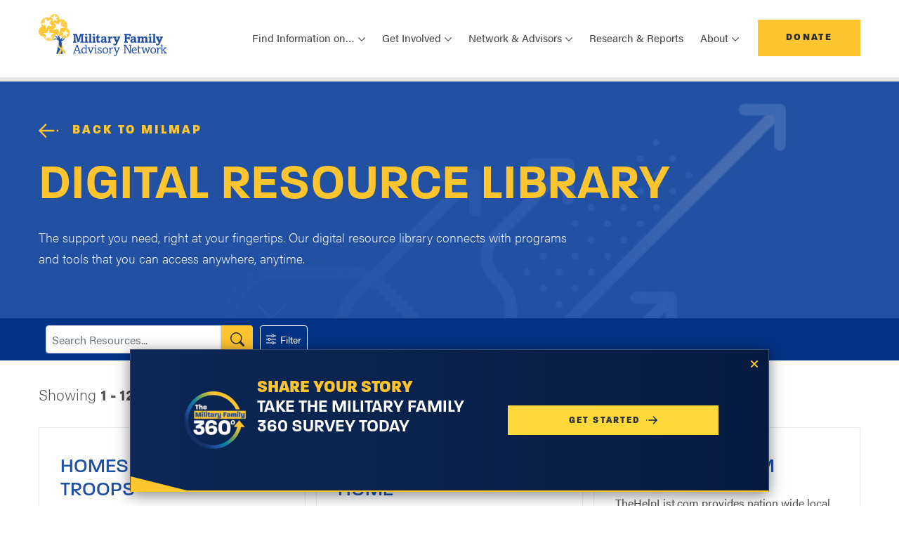

--- FILE ---
content_type: text/html; charset=UTF-8
request_url: https://www.mfan.org/digital-resources/?digitalresource_category%5B%5D=housing
body_size: 12775
content:
<!DOCTYPE html>
<html lang="en-US">
<head>
	<meta charset="UTF-8">
	<meta name="viewport" content="width=device-width, initial-scale=1, shrink-to-fit=no">
	<link rel="profile" href="http://gmpg.org/xfn/11">
	<link rel="stylesheet" href="https://use.typekit.net/reb1vnh.css">
	<link rel="icon" type="image/png" href="https://www.mfan.org/wp-content/themes/mfan/assets/images/favicon.png">
	<meta name='robots' content='index, follow, max-image-preview:large, max-snippet:-1, max-video-preview:-1' />
	<style>img:is([sizes="auto" i], [sizes^="auto," i]) { contain-intrinsic-size: 3000px 1500px }</style>
	
	<!-- This site is optimized with the Yoast SEO plugin v26.7 - https://yoast.com/wordpress/plugins/seo/ -->
	<title>Digital Resources - Military Family Advisory Network</title>
	<meta name="description" content="MilMap Digital Resources can help you find support for your military move, resources for kids, employment support, health and wellness information, crisis resources and much more." />
	<link rel="canonical" href="https://www.mfan.org/digital-resources/" />
	<meta property="og:locale" content="en_US" />
	<meta property="og:type" content="article" />
	<meta property="og:title" content="Digital Resources - Military Family Advisory Network" />
	<meta property="og:description" content="MilMap Digital Resources can help you find support for your military move, resources for kids, employment support, health and wellness information, crisis resources and much more." />
	<meta property="og:url" content="https://www.mfan.org/digital-resources/" />
	<meta property="og:site_name" content="Military Family Advisory Network" />
	<meta property="article:publisher" content="https://www.facebook.com/MilitaryFANet/" />
	<meta property="article:modified_time" content="2022-01-11T17:05:28+00:00" />
	<meta property="og:image" content="https://www.mfan.org/wp-content/uploads/2021/10/mfan-og.jpg" />
	<meta property="og:image:width" content="1200" />
	<meta property="og:image:height" content="630" />
	<meta property="og:image:type" content="image/jpeg" />
	<meta name="twitter:card" content="summary_large_image" />
	<meta name="twitter:site" content="@Mil_FANet" />
	<script type="application/ld+json" class="yoast-schema-graph">{"@context":"https://schema.org","@graph":[{"@type":"WebPage","@id":"https://www.mfan.org/digital-resources/","url":"https://www.mfan.org/digital-resources/","name":"Digital Resources - Military Family Advisory Network","isPartOf":{"@id":"https://www.mfan.org/#website"},"datePublished":"2021-08-12T11:33:46+00:00","dateModified":"2022-01-11T17:05:28+00:00","description":"MilMap Digital Resources can help you find support for your military move, resources for kids, employment support, health and wellness information, crisis resources and much more.","breadcrumb":{"@id":"https://www.mfan.org/digital-resources/#breadcrumb"},"inLanguage":"en-US","potentialAction":[{"@type":"ReadAction","target":["https://www.mfan.org/digital-resources/"]}]},{"@type":"BreadcrumbList","@id":"https://www.mfan.org/digital-resources/#breadcrumb","itemListElement":[{"@type":"ListItem","position":1,"name":"Home","item":"https://www.mfan.org/"},{"@type":"ListItem","position":2,"name":"Digital Resources"}]},{"@type":"WebSite","@id":"https://www.mfan.org/#website","url":"https://www.mfan.org/","name":"Military Family Advisory Network","description":"","publisher":{"@id":"https://www.mfan.org/#organization"},"inLanguage":"en-US"},{"@type":"Organization","@id":"https://www.mfan.org/#organization","name":"Military Family Advisory Network","url":"https://www.mfan.org/","logo":{"@type":"ImageObject","inLanguage":"en-US","@id":"https://www.mfan.org/#/schema/logo/image/","url":"https://www.mfan.org/wp-content/uploads/2021/10/mfan-og.jpg","contentUrl":"https://www.mfan.org/wp-content/uploads/2021/10/mfan-og.jpg","width":1200,"height":630,"caption":"Military Family Advisory Network"},"image":{"@id":"https://www.mfan.org/#/schema/logo/image/"},"sameAs":["https://www.facebook.com/MilitaryFANet/","https://x.com/Mil_FANet","https://www.instagram.com/mil_fanet/","https://www.linkedin.com/company/military-family-advisory-network/","https://www.pinterest.com/pin/382946774558934095/","https://www.youtube.com/channel/UCWtDOPQ0dpBKB-cxnNzHEXA"]}]}</script>
	<!-- / Yoast SEO plugin. -->


<link rel='dns-prefetch' href='//js.hs-scripts.com' />
<link rel='dns-prefetch' href='//maps.googleapis.com' />
<link rel='dns-prefetch' href='//code.jquery.com' />
<link rel="alternate" type="application/rss+xml" title="Military Family Advisory Network &raquo; Feed" href="https://www.mfan.org/feed/" />
<link rel="alternate" type="application/rss+xml" title="Military Family Advisory Network &raquo; Comments Feed" href="https://www.mfan.org/comments/feed/" />
<script>
window._wpemojiSettings = {"baseUrl":"https:\/\/s.w.org\/images\/core\/emoji\/16.0.1\/72x72\/","ext":".png","svgUrl":"https:\/\/s.w.org\/images\/core\/emoji\/16.0.1\/svg\/","svgExt":".svg","source":{"concatemoji":"https:\/\/www.mfan.org\/wp-includes\/js\/wp-emoji-release.min.js?ver=6.8.3"}};
/*! This file is auto-generated */
!function(s,n){var o,i,e;function c(e){try{var t={supportTests:e,timestamp:(new Date).valueOf()};sessionStorage.setItem(o,JSON.stringify(t))}catch(e){}}function p(e,t,n){e.clearRect(0,0,e.canvas.width,e.canvas.height),e.fillText(t,0,0);var t=new Uint32Array(e.getImageData(0,0,e.canvas.width,e.canvas.height).data),a=(e.clearRect(0,0,e.canvas.width,e.canvas.height),e.fillText(n,0,0),new Uint32Array(e.getImageData(0,0,e.canvas.width,e.canvas.height).data));return t.every(function(e,t){return e===a[t]})}function u(e,t){e.clearRect(0,0,e.canvas.width,e.canvas.height),e.fillText(t,0,0);for(var n=e.getImageData(16,16,1,1),a=0;a<n.data.length;a++)if(0!==n.data[a])return!1;return!0}function f(e,t,n,a){switch(t){case"flag":return n(e,"\ud83c\udff3\ufe0f\u200d\u26a7\ufe0f","\ud83c\udff3\ufe0f\u200b\u26a7\ufe0f")?!1:!n(e,"\ud83c\udde8\ud83c\uddf6","\ud83c\udde8\u200b\ud83c\uddf6")&&!n(e,"\ud83c\udff4\udb40\udc67\udb40\udc62\udb40\udc65\udb40\udc6e\udb40\udc67\udb40\udc7f","\ud83c\udff4\u200b\udb40\udc67\u200b\udb40\udc62\u200b\udb40\udc65\u200b\udb40\udc6e\u200b\udb40\udc67\u200b\udb40\udc7f");case"emoji":return!a(e,"\ud83e\udedf")}return!1}function g(e,t,n,a){var r="undefined"!=typeof WorkerGlobalScope&&self instanceof WorkerGlobalScope?new OffscreenCanvas(300,150):s.createElement("canvas"),o=r.getContext("2d",{willReadFrequently:!0}),i=(o.textBaseline="top",o.font="600 32px Arial",{});return e.forEach(function(e){i[e]=t(o,e,n,a)}),i}function t(e){var t=s.createElement("script");t.src=e,t.defer=!0,s.head.appendChild(t)}"undefined"!=typeof Promise&&(o="wpEmojiSettingsSupports",i=["flag","emoji"],n.supports={everything:!0,everythingExceptFlag:!0},e=new Promise(function(e){s.addEventListener("DOMContentLoaded",e,{once:!0})}),new Promise(function(t){var n=function(){try{var e=JSON.parse(sessionStorage.getItem(o));if("object"==typeof e&&"number"==typeof e.timestamp&&(new Date).valueOf()<e.timestamp+604800&&"object"==typeof e.supportTests)return e.supportTests}catch(e){}return null}();if(!n){if("undefined"!=typeof Worker&&"undefined"!=typeof OffscreenCanvas&&"undefined"!=typeof URL&&URL.createObjectURL&&"undefined"!=typeof Blob)try{var e="postMessage("+g.toString()+"("+[JSON.stringify(i),f.toString(),p.toString(),u.toString()].join(",")+"));",a=new Blob([e],{type:"text/javascript"}),r=new Worker(URL.createObjectURL(a),{name:"wpTestEmojiSupports"});return void(r.onmessage=function(e){c(n=e.data),r.terminate(),t(n)})}catch(e){}c(n=g(i,f,p,u))}t(n)}).then(function(e){for(var t in e)n.supports[t]=e[t],n.supports.everything=n.supports.everything&&n.supports[t],"flag"!==t&&(n.supports.everythingExceptFlag=n.supports.everythingExceptFlag&&n.supports[t]);n.supports.everythingExceptFlag=n.supports.everythingExceptFlag&&!n.supports.flag,n.DOMReady=!1,n.readyCallback=function(){n.DOMReady=!0}}).then(function(){return e}).then(function(){var e;n.supports.everything||(n.readyCallback(),(e=n.source||{}).concatemoji?t(e.concatemoji):e.wpemoji&&e.twemoji&&(t(e.twemoji),t(e.wpemoji)))}))}((window,document),window._wpemojiSettings);
</script>
<link rel='stylesheet' id='content-embed-styles-css' href='https://www.mfan.org/wp-content/plugins/hubspot-content-embed/public/assets/main.css?ver=1.3.7' media='all' />
<style id='wp-emoji-styles-inline-css'>

	img.wp-smiley, img.emoji {
		display: inline !important;
		border: none !important;
		box-shadow: none !important;
		height: 1em !important;
		width: 1em !important;
		margin: 0 0.07em !important;
		vertical-align: -0.1em !important;
		background: none !important;
		padding: 0 !important;
	}
</style>
<link rel='stylesheet' id='wp-block-library-css' href='https://www.mfan.org/wp-includes/css/dist/block-library/style.min.css?ver=6.8.3' media='all' />
<style id='classic-theme-styles-inline-css'>
/*! This file is auto-generated */
.wp-block-button__link{color:#fff;background-color:#32373c;border-radius:9999px;box-shadow:none;text-decoration:none;padding:calc(.667em + 2px) calc(1.333em + 2px);font-size:1.125em}.wp-block-file__button{background:#32373c;color:#fff;text-decoration:none}
</style>
<style id='safe-svg-svg-icon-style-inline-css'>
.safe-svg-cover{text-align:center}.safe-svg-cover .safe-svg-inside{display:inline-block;max-width:100%}.safe-svg-cover svg{height:100%;max-height:100%;max-width:100%;width:100%}

</style>
<style id='filebird-block-filebird-gallery-style-inline-css'>
ul.filebird-block-filebird-gallery{margin:auto!important;padding:0!important;width:100%}ul.filebird-block-filebird-gallery.layout-grid{display:grid;grid-gap:20px;align-items:stretch;grid-template-columns:repeat(var(--columns),1fr);justify-items:stretch}ul.filebird-block-filebird-gallery.layout-grid li img{border:1px solid #ccc;box-shadow:2px 2px 6px 0 rgba(0,0,0,.3);height:100%;max-width:100%;-o-object-fit:cover;object-fit:cover;width:100%}ul.filebird-block-filebird-gallery.layout-masonry{-moz-column-count:var(--columns);-moz-column-gap:var(--space);column-gap:var(--space);-moz-column-width:var(--min-width);columns:var(--min-width) var(--columns);display:block;overflow:auto}ul.filebird-block-filebird-gallery.layout-masonry li{margin-bottom:var(--space)}ul.filebird-block-filebird-gallery li{list-style:none}ul.filebird-block-filebird-gallery li figure{height:100%;margin:0;padding:0;position:relative;width:100%}ul.filebird-block-filebird-gallery li figure figcaption{background:linear-gradient(0deg,rgba(0,0,0,.7),rgba(0,0,0,.3) 70%,transparent);bottom:0;box-sizing:border-box;color:#fff;font-size:.8em;margin:0;max-height:100%;overflow:auto;padding:3em .77em .7em;position:absolute;text-align:center;width:100%;z-index:2}ul.filebird-block-filebird-gallery li figure figcaption a{color:inherit}

</style>
<style id='global-styles-inline-css'>
:root{--wp--preset--aspect-ratio--square: 1;--wp--preset--aspect-ratio--4-3: 4/3;--wp--preset--aspect-ratio--3-4: 3/4;--wp--preset--aspect-ratio--3-2: 3/2;--wp--preset--aspect-ratio--2-3: 2/3;--wp--preset--aspect-ratio--16-9: 16/9;--wp--preset--aspect-ratio--9-16: 9/16;--wp--preset--color--black: #000000;--wp--preset--color--cyan-bluish-gray: #abb8c3;--wp--preset--color--white: #ffffff;--wp--preset--color--pale-pink: #f78da7;--wp--preset--color--vivid-red: #cf2e2e;--wp--preset--color--luminous-vivid-orange: #ff6900;--wp--preset--color--luminous-vivid-amber: #fcb900;--wp--preset--color--light-green-cyan: #7bdcb5;--wp--preset--color--vivid-green-cyan: #00d084;--wp--preset--color--pale-cyan-blue: #8ed1fc;--wp--preset--color--vivid-cyan-blue: #0693e3;--wp--preset--color--vivid-purple: #9b51e0;--wp--preset--gradient--vivid-cyan-blue-to-vivid-purple: linear-gradient(135deg,rgba(6,147,227,1) 0%,rgb(155,81,224) 100%);--wp--preset--gradient--light-green-cyan-to-vivid-green-cyan: linear-gradient(135deg,rgb(122,220,180) 0%,rgb(0,208,130) 100%);--wp--preset--gradient--luminous-vivid-amber-to-luminous-vivid-orange: linear-gradient(135deg,rgba(252,185,0,1) 0%,rgba(255,105,0,1) 100%);--wp--preset--gradient--luminous-vivid-orange-to-vivid-red: linear-gradient(135deg,rgba(255,105,0,1) 0%,rgb(207,46,46) 100%);--wp--preset--gradient--very-light-gray-to-cyan-bluish-gray: linear-gradient(135deg,rgb(238,238,238) 0%,rgb(169,184,195) 100%);--wp--preset--gradient--cool-to-warm-spectrum: linear-gradient(135deg,rgb(74,234,220) 0%,rgb(151,120,209) 20%,rgb(207,42,186) 40%,rgb(238,44,130) 60%,rgb(251,105,98) 80%,rgb(254,248,76) 100%);--wp--preset--gradient--blush-light-purple: linear-gradient(135deg,rgb(255,206,236) 0%,rgb(152,150,240) 100%);--wp--preset--gradient--blush-bordeaux: linear-gradient(135deg,rgb(254,205,165) 0%,rgb(254,45,45) 50%,rgb(107,0,62) 100%);--wp--preset--gradient--luminous-dusk: linear-gradient(135deg,rgb(255,203,112) 0%,rgb(199,81,192) 50%,rgb(65,88,208) 100%);--wp--preset--gradient--pale-ocean: linear-gradient(135deg,rgb(255,245,203) 0%,rgb(182,227,212) 50%,rgb(51,167,181) 100%);--wp--preset--gradient--electric-grass: linear-gradient(135deg,rgb(202,248,128) 0%,rgb(113,206,126) 100%);--wp--preset--gradient--midnight: linear-gradient(135deg,rgb(2,3,129) 0%,rgb(40,116,252) 100%);--wp--preset--font-size--small: 13px;--wp--preset--font-size--medium: 20px;--wp--preset--font-size--large: 36px;--wp--preset--font-size--x-large: 42px;--wp--preset--spacing--20: 0.44rem;--wp--preset--spacing--30: 0.67rem;--wp--preset--spacing--40: 1rem;--wp--preset--spacing--50: 1.5rem;--wp--preset--spacing--60: 2.25rem;--wp--preset--spacing--70: 3.38rem;--wp--preset--spacing--80: 5.06rem;--wp--preset--shadow--natural: 6px 6px 9px rgba(0, 0, 0, 0.2);--wp--preset--shadow--deep: 12px 12px 50px rgba(0, 0, 0, 0.4);--wp--preset--shadow--sharp: 6px 6px 0px rgba(0, 0, 0, 0.2);--wp--preset--shadow--outlined: 6px 6px 0px -3px rgba(255, 255, 255, 1), 6px 6px rgba(0, 0, 0, 1);--wp--preset--shadow--crisp: 6px 6px 0px rgba(0, 0, 0, 1);}:where(.is-layout-flex){gap: 0.5em;}:where(.is-layout-grid){gap: 0.5em;}body .is-layout-flex{display: flex;}.is-layout-flex{flex-wrap: wrap;align-items: center;}.is-layout-flex > :is(*, div){margin: 0;}body .is-layout-grid{display: grid;}.is-layout-grid > :is(*, div){margin: 0;}:where(.wp-block-columns.is-layout-flex){gap: 2em;}:where(.wp-block-columns.is-layout-grid){gap: 2em;}:where(.wp-block-post-template.is-layout-flex){gap: 1.25em;}:where(.wp-block-post-template.is-layout-grid){gap: 1.25em;}.has-black-color{color: var(--wp--preset--color--black) !important;}.has-cyan-bluish-gray-color{color: var(--wp--preset--color--cyan-bluish-gray) !important;}.has-white-color{color: var(--wp--preset--color--white) !important;}.has-pale-pink-color{color: var(--wp--preset--color--pale-pink) !important;}.has-vivid-red-color{color: var(--wp--preset--color--vivid-red) !important;}.has-luminous-vivid-orange-color{color: var(--wp--preset--color--luminous-vivid-orange) !important;}.has-luminous-vivid-amber-color{color: var(--wp--preset--color--luminous-vivid-amber) !important;}.has-light-green-cyan-color{color: var(--wp--preset--color--light-green-cyan) !important;}.has-vivid-green-cyan-color{color: var(--wp--preset--color--vivid-green-cyan) !important;}.has-pale-cyan-blue-color{color: var(--wp--preset--color--pale-cyan-blue) !important;}.has-vivid-cyan-blue-color{color: var(--wp--preset--color--vivid-cyan-blue) !important;}.has-vivid-purple-color{color: var(--wp--preset--color--vivid-purple) !important;}.has-black-background-color{background-color: var(--wp--preset--color--black) !important;}.has-cyan-bluish-gray-background-color{background-color: var(--wp--preset--color--cyan-bluish-gray) !important;}.has-white-background-color{background-color: var(--wp--preset--color--white) !important;}.has-pale-pink-background-color{background-color: var(--wp--preset--color--pale-pink) !important;}.has-vivid-red-background-color{background-color: var(--wp--preset--color--vivid-red) !important;}.has-luminous-vivid-orange-background-color{background-color: var(--wp--preset--color--luminous-vivid-orange) !important;}.has-luminous-vivid-amber-background-color{background-color: var(--wp--preset--color--luminous-vivid-amber) !important;}.has-light-green-cyan-background-color{background-color: var(--wp--preset--color--light-green-cyan) !important;}.has-vivid-green-cyan-background-color{background-color: var(--wp--preset--color--vivid-green-cyan) !important;}.has-pale-cyan-blue-background-color{background-color: var(--wp--preset--color--pale-cyan-blue) !important;}.has-vivid-cyan-blue-background-color{background-color: var(--wp--preset--color--vivid-cyan-blue) !important;}.has-vivid-purple-background-color{background-color: var(--wp--preset--color--vivid-purple) !important;}.has-black-border-color{border-color: var(--wp--preset--color--black) !important;}.has-cyan-bluish-gray-border-color{border-color: var(--wp--preset--color--cyan-bluish-gray) !important;}.has-white-border-color{border-color: var(--wp--preset--color--white) !important;}.has-pale-pink-border-color{border-color: var(--wp--preset--color--pale-pink) !important;}.has-vivid-red-border-color{border-color: var(--wp--preset--color--vivid-red) !important;}.has-luminous-vivid-orange-border-color{border-color: var(--wp--preset--color--luminous-vivid-orange) !important;}.has-luminous-vivid-amber-border-color{border-color: var(--wp--preset--color--luminous-vivid-amber) !important;}.has-light-green-cyan-border-color{border-color: var(--wp--preset--color--light-green-cyan) !important;}.has-vivid-green-cyan-border-color{border-color: var(--wp--preset--color--vivid-green-cyan) !important;}.has-pale-cyan-blue-border-color{border-color: var(--wp--preset--color--pale-cyan-blue) !important;}.has-vivid-cyan-blue-border-color{border-color: var(--wp--preset--color--vivid-cyan-blue) !important;}.has-vivid-purple-border-color{border-color: var(--wp--preset--color--vivid-purple) !important;}.has-vivid-cyan-blue-to-vivid-purple-gradient-background{background: var(--wp--preset--gradient--vivid-cyan-blue-to-vivid-purple) !important;}.has-light-green-cyan-to-vivid-green-cyan-gradient-background{background: var(--wp--preset--gradient--light-green-cyan-to-vivid-green-cyan) !important;}.has-luminous-vivid-amber-to-luminous-vivid-orange-gradient-background{background: var(--wp--preset--gradient--luminous-vivid-amber-to-luminous-vivid-orange) !important;}.has-luminous-vivid-orange-to-vivid-red-gradient-background{background: var(--wp--preset--gradient--luminous-vivid-orange-to-vivid-red) !important;}.has-very-light-gray-to-cyan-bluish-gray-gradient-background{background: var(--wp--preset--gradient--very-light-gray-to-cyan-bluish-gray) !important;}.has-cool-to-warm-spectrum-gradient-background{background: var(--wp--preset--gradient--cool-to-warm-spectrum) !important;}.has-blush-light-purple-gradient-background{background: var(--wp--preset--gradient--blush-light-purple) !important;}.has-blush-bordeaux-gradient-background{background: var(--wp--preset--gradient--blush-bordeaux) !important;}.has-luminous-dusk-gradient-background{background: var(--wp--preset--gradient--luminous-dusk) !important;}.has-pale-ocean-gradient-background{background: var(--wp--preset--gradient--pale-ocean) !important;}.has-electric-grass-gradient-background{background: var(--wp--preset--gradient--electric-grass) !important;}.has-midnight-gradient-background{background: var(--wp--preset--gradient--midnight) !important;}.has-small-font-size{font-size: var(--wp--preset--font-size--small) !important;}.has-medium-font-size{font-size: var(--wp--preset--font-size--medium) !important;}.has-large-font-size{font-size: var(--wp--preset--font-size--large) !important;}.has-x-large-font-size{font-size: var(--wp--preset--font-size--x-large) !important;}
:where(.wp-block-post-template.is-layout-flex){gap: 1.25em;}:where(.wp-block-post-template.is-layout-grid){gap: 1.25em;}
:where(.wp-block-columns.is-layout-flex){gap: 2em;}:where(.wp-block-columns.is-layout-grid){gap: 2em;}
:root :where(.wp-block-pullquote){font-size: 1.5em;line-height: 1.6;}
</style>
<link rel='stylesheet' id='mfan-style-small-css' href='https://www.mfan.org/wp-content/themes/mfan/assets/css/small.min.css?ver=1761749263' media='all' />
<link rel='stylesheet' id='mfan-style-medium-css' href='https://www.mfan.org/wp-content/themes/mfan/assets/css/medium.min.css?ver=1761749263' media='screen and (min-width: 768px)' />
<link rel='stylesheet' id='mfan-style-large-css' href='https://www.mfan.org/wp-content/themes/mfan/assets/css/large.min.css?ver=1761749263' media='screen and (min-width: 992px)' />
<link rel='stylesheet' id='mfan-style-xlarge-css' href='https://www.mfan.org/wp-content/themes/mfan/assets/css/xlarge.min.css?ver=1761749263' media='screen and (min-width: 1200px)' />
<link rel='stylesheet' id='mfan-style-pattern-css' href='https://www.mfan.org/wp-content/themes/mfan/assets/css/patternlab-specific.min.css?ver=1761749263' media='all' />
<link rel='stylesheet' id='dflip-style-css' href='https://www.mfan.org/wp-content/plugins/3d-flipbook-dflip-lite/assets/css/dflip.min.css?ver=2.3.75' media='all' />
<script src="https://code.jquery.com/jquery-2.1.4.min.js?ver=6.8.3" id="Jquery-js"></script>
<link rel="https://api.w.org/" href="https://www.mfan.org/wp-json/" /><link rel="alternate" title="JSON" type="application/json" href="https://www.mfan.org/wp-json/wp/v2/pages/3002" /><link rel="EditURI" type="application/rsd+xml" title="RSD" href="https://www.mfan.org/xmlrpc.php?rsd" />
<link rel='shortlink' href='https://www.mfan.org/?p=3002' />
<link rel="alternate" title="oEmbed (JSON)" type="application/json+oembed" href="https://www.mfan.org/wp-json/oembed/1.0/embed?url=https%3A%2F%2Fwww.mfan.org%2Fdigital-resources%2F" />
<link rel="alternate" title="oEmbed (XML)" type="text/xml+oembed" href="https://www.mfan.org/wp-json/oembed/1.0/embed?url=https%3A%2F%2Fwww.mfan.org%2Fdigital-resources%2F&#038;format=xml" />
			<!-- DO NOT COPY THIS SNIPPET! Start of Page Analytics Tracking for HubSpot WordPress plugin v11.3.16-->
			<script class="hsq-set-content-id" data-content-id="standard-page">
				var _hsq = _hsq || [];
				_hsq.push(["setContentType", "standard-page"]);
			</script>
			<!-- DO NOT COPY THIS SNIPPET! End of Page Analytics Tracking for HubSpot WordPress plugin -->
			<meta name="mobile-web-app-capable" content="yes">
<meta name="apple-mobile-web-app-capable" content="yes">
<meta name="apple-mobile-web-app-title" content="Military Family Advisory Network - ">
<!-- Google Tag Manager -->
<script>(function(w,d,s,l,i){w[l]=w[l]||[];w[l].push({'gtm.start':
new Date().getTime(),event:'gtm.js'});var f=d.getElementsByTagName(s)[0],
j=d.createElement(s),dl=l!='dataLayer'?'&l='+l:'';j.async=true;j.src=
'https://www.googletagmanager.com/gtm.js?id='+i+dl;f.parentNode.insertBefore(j,f);
})(window,document,'script','dataLayer','GTM-PN78WC');</script>
<!-- End Google Tag Manager -->
</head>

<body class="wp-singular page-template page-template-page-templates page-template-template-digital-resource page-template-page-templatestemplate-digital-resource-php page page-id-3002 wp-embed-responsive wp-theme-mfan" itemscope itemtype="http://schema.org/WebSite">
<!-- Google Tag Manager (noscript) -->
<noscript><iframe src="https://www.googletagmanager.com/ns.html?id=GTM-PN78WC"
height="0" width="0" style="display:none;visibility:hidden"></iframe></noscript>
<!-- End Google Tag Manager (noscript) -->

<nav class="navbar navbar-expand-xl">
	  <div class="container">
	    <div class="navbar__content">
	      <a class="navbar-brand" href="https://www.mfan.org"><img src="https://www.mfan.org/wp-content/uploads/2021/08/mfan-logo.svg" alt="MFAN Logo"></a>

	      <div class="navbar__button-toggler">
	        <a class="btn btn-secondary" href="/donate/">Donate</a>

	        <button class="navbar-toggler" type="button" data-toggle="collapse" data-target="#mfanNav" aria-controls="mfanNav" aria-expanded="false" aria-label="Toggle navigation"><span class="navbar-toggler-icon"></span></button>
	      </div>
	    </div>

	    <div class="collapse navbar-collapse" id="mfanNav">
	    <ul id="menu-main-menu" class="navbar-nav"><li id="menu-item-3006" class="menu-item menu-item-type-custom menu-item-object-custom menu-item-has-children menu-item-3006 nav-item dropdown"><a title="Find Information on..." class="nav-link dropdown-toggle" data-toggle="dropdown" aria-haspopup="true" aria-expanded="false" id="dropdown3006">Find Information on&#8230;</a>
<div class="dropdown-menu">
<a class="dropdown-item" href="https://www.mfan.org/thenetwork/">MFANetwork</a><a class="dropdown-item" href="https://www.mfan.org/topic/employment-education-and-entrepreneurship/">Employment, Education, &#038; Entrepreneurship</a><a class="dropdown-item" href="https://www.mfan.org/topic/finances/">Finances</a><a class="dropdown-item" href="https://www.mfan.org/topic/food-insecurity/">Food and Economic Security</a><a class="dropdown-item" href="https://www.mfan.org/topic/health-and-well-being/">Health &#038; Well-Being</a><a class="dropdown-item" href="https://www.mfan.org/topic/housing/">Housing</a><a class="dropdown-item" href="https://www.mfan.org/topic/moving-permanent-change-of-station/">Moving &#038; PCS</a><a class="dropdown-item" href="https://www.mfan.org/the-bridge-podcast/">The Bridge Podcast</a>
</div>
</li>
<li id="menu-item-10146" class="menu-item menu-item-type-custom menu-item-object-custom menu-item-has-children menu-item-10146 nav-item dropdown"><a title="Get Involved" class="nav-link dropdown-toggle" data-toggle="dropdown" aria-haspopup="true" aria-expanded="false" id="dropdown10146">Get Involved</a>
<div class="dropdown-menu">
<a class="dropdown-item" href="https://www.mfan.org/topic/get-involved/">Get Involved Overview</a><a class="dropdown-item" href="https://www.mfan.org/topic/get-involved/civilians-supporting-local-military-families/">Civilians Supporting Local Military Families</a><a class="dropdown-item" href="https://www.mfan.org/topic/get-involved/ways-to-give/">Ways To Give</a><a class="dropdown-item" href="https://www.mfan.org/connect/">Sign Up for Updates</a>
</div>
</li>
<li id="menu-item-10147" class="menu-item menu-item-type-custom menu-item-object-custom menu-item-has-children menu-item-10147 nav-item dropdown"><a title="Network &amp; Advisors" class="nav-link dropdown-toggle" data-toggle="dropdown" aria-haspopup="true" aria-expanded="false" id="dropdown10147">Network &#038; Advisors</a>
<div class="dropdown-menu">
<a class="dropdown-item" href="https://www.mfan.org/topic/network-advisors/">Network &#038; Advisors Overview</a><a class="dropdown-item" href="https://www.mfan.org/advisory-board/">Advisory Board</a><a class="dropdown-item" href="https://www.mfan.org/alumni/">Alumni</a><a class="dropdown-item" href="https://www.mfan.org/topic/network-advisors/sponsors-partners/">Sponsors &#038; Partners</a><a class="dropdown-item" href="https://www.mfan.org/topic/network-advisors/military-family-financial-readiness-coalition-mffrc/">Military Family Financial Readiness Coalition</a><a class="dropdown-item" href="https://www.mfan.org/topic/network-advisors/military-family-food-insecurity-coalition/">Military Family Food Insecurity Coalition</a><a class="dropdown-item" href="https://www.mfan.org/topic/network-advisors/military-housing-roundtable/">Military Housing Roundtable</a>
</div>
</li>
<li id="menu-item-9493" class="menu-item menu-item-type-post_type menu-item-object-page menu-item-9493 nav-item"><a title="Research &amp; Reports" class="nav-link" href="https://www.mfan.org/research-reports/">Research &#038; Reports</a></li>
<li id="menu-item-10148" class="menu-item menu-item-type-custom menu-item-object-custom menu-item-has-children menu-item-10148 nav-item dropdown"><a title="About" class="nav-link dropdown-toggle" data-toggle="dropdown" aria-haspopup="true" aria-expanded="false" id="dropdown10148">About</a>
<div class="dropdown-menu">
<a class="dropdown-item" href="https://www.mfan.org/topic/about-us/mission-approach/">Who is MFAN?</a><a class="dropdown-item" href="https://www.mfan.org/10th-anniversary/">10th Anniversary</a><a class="dropdown-item" href="https://www.mfan.org/topic/about-us/financial-annual-reports/">Financial &#038; Annual Reports</a><a class="dropdown-item" href="https://www.mfan.org/leadership/">Board of Directors</a><a class="dropdown-item" href="https://www.mfan.org/team/">Team</a><a class="dropdown-item" href="https://www.mfan.org/topic/about-us/careers/">Careers</a><a class="dropdown-item" href="https://www.mfan.org/media/">Media</a><a class="dropdown-item" href="https://www.mfan.org/blog/">Blog</a>
</div>
</li>
</ul>
	      <a class="btn btn-secondary" href="/donate/">Donate</a>
	    </div>
	  </div>
	</nav><div class="milmap-hero container-fluid milmap-hero--resource-digital">
	  <div class="container">
	    <div class="row">
	      <div class="col-12 milmap-hero__content">
        <a class="btn btn-primary btn--yellow-text btn-icon btn-icon--arrow"  href="/milmap/">Back to MilMap</a>
        <h1 class="milmap-hero__title">Digital Resource Library</h1>
        <p class="milmap-hero__lede">The support you need, right at your fingertips. Our digital resource library connects with programs and tools that you can access anywhere, anytime.</p>
        <!-- <button class="btn-milmap btn-milmap--plus"  data-toggle="modal" data-target="#addResourceModal">
Add New Resource
</button> -->
      </div>
    </div>
  </div>
</div>

<div class="container-fluid filter-map filter-map--no-buttons-mobile filter-map--dark filter-map--slim-filter">
  <div class="container-md">
   <!-- <div class="filter-map__buttons filter-map__buttons--shown-lg">
      <button class="btn-milmap btn-milmap--plus"  data-toggle="modal" data-target="#addResourceModal">Add a New Resource</button>
    </div> -->
    <form class="filter-map__form" method="GET" action="https://www.mfan.org/wp-admin/admin-ajax.php">
	  <input type="hidden" name="action" value="milmap_digital_resource">
      <input type="hidden" class="pagination-offset" name="offset">
     <div class="filter-map__form-row">
	        <div class="filter-map__input-group">
	          <label for="resourceSearch" class="sr-only">Search Resources</label>
	          <input type="text" class="form-control filter-map__location" id="resourceSearch" name="search" placeholder="Search Resources...">
          <button class="milmap-search-bar__submit" type="submit" aria-label="search"><span class="sr-only">Search</span></button>
	        </div>
	      </div>
	      <div class="filter-map__form-row">
	        <div class="filter-map__dropdown">
	          <button class="filter-map__dropdown-toggle collapsed" type="button" data-toggle="collapse" data-target="#filterResources" aria-expanded="false" aria-controls="filterResources">
	            Filter
	          </button>
	          <div class="filter-map__dropdown-content collapse" id="filterResources">
            <p class="filter-map__dropdown-title">ALL CATEGORIES</p>
            <div class="checkboxes">
			               <div class="checkboxes__check-group">
                <input class="form-check-input" type="checkbox"  name="digitalresource_category[]" value="employment-and-entrepreneurship" id="employment-and-entrepreneurship">
                <div>
                <label class="form-check-label" for="employment-and-entrepreneurship">
									<span>Employment and Entrepreneurship</span>
                </label>
																				<button type="button" class="milmap-tooltip" data-toggle="tooltip" data-placement="auto" data-trigger="hover focus" data-container=".filter-map__dropdown-content" title=""  data-original-title="Kick-start your career and learn from the experts.">
										<span></span>
										</button>
										                </div>
              </div>

			              <div class="checkboxes__check-group">
                <input class="form-check-input" type="checkbox"  name="digitalresource_category[]" value="finances" id="finances">
                <div>
                <label class="form-check-label" for="finances">
									<span>Finances</span>
                </label>
																				<button type="button" class="milmap-tooltip" data-toggle="tooltip" data-placement="auto" data-trigger="hover focus" data-container=".filter-map__dropdown-content" title=""  data-original-title="Connect with organizations equipped to help you reach your financial goals.">
										<span></span>
										</button>
										                </div>
              </div>

			              <div class="checkboxes__check-group">
                <input class="form-check-input" type="checkbox"  name="digitalresource_category[]" value="food-insecurity" id="food-insecurity">
                <div>
                <label class="form-check-label" for="food-insecurity">
									<span>Food Insecurity</span>
                </label>
																				<button type="button" class="milmap-tooltip" data-toggle="tooltip" data-placement="auto" data-trigger="hover focus" data-container=".filter-map__dropdown-content" title=""  data-original-title="Find food support.">
										<span></span>
										</button>
										                </div>
              </div>

			              <div class="checkboxes__check-group">
                <input class="form-check-input" type="checkbox"  name="digitalresource_category[]" value="health-and-wellbeing" id="health-and-wellbeing">
                <div>
                <label class="form-check-label" for="health-and-wellbeing">
									<span>Health and Well-Being</span>
                </label>
																				<button type="button" class="milmap-tooltip" data-toggle="tooltip" data-placement="auto" data-trigger="hover focus" data-container=".filter-map__dropdown-content" title=""  data-original-title="Link up with organizations that will empower you physically, socially, and emotionally.">
										<span></span>
										</button>
										                </div>
              </div>

			              <div class="checkboxes__check-group">
                <input class="form-check-input" type="checkbox"  name="digitalresource_category[]" value="housing" id="housing">
                <div>
                <label class="form-check-label" for="housing">
									<span>Housing</span>
                </label>
																				<button type="button" class="milmap-tooltip" data-toggle="tooltip" data-placement="auto" data-trigger="hover focus" data-container=".filter-map__dropdown-content" title=""  data-original-title="Get the housing information and support you need.">
										<span></span>
										</button>
										                </div>
              </div>

			              <div class="checkboxes__check-group">
                <input class="form-check-input" type="checkbox"  name="digitalresource_category[]" value="pcs-military-moves" id="pcs-military-moves">
                <div>
                <label class="form-check-label" for="pcs-military-moves">
									<span>PCS/Military Moves</span>
                </label>
																				<button type="button" class="milmap-tooltip" data-toggle="tooltip" data-placement="auto" data-trigger="hover focus" data-container=".filter-map__dropdown-content" title=""  data-original-title="Plan and execute your military move.">
										<span></span>
										</button>
										                </div>
              </div>

			              <div class="checkboxes__check-group">
                <input class="form-check-input" type="checkbox"  name="digitalresource_category[]" value="resources-for-kids" id="resources-for-kids">
                <div>
                <label class="form-check-label" for="resources-for-kids">
									<span>Resources for Kids</span>
                </label>
																				<button type="button" class="milmap-tooltip" data-toggle="tooltip" data-placement="auto" data-trigger="hover focus" data-container=".filter-map__dropdown-content" title=""  data-original-title="Build your local support network with schools, day care, local youth programs, and kid friendly activities.">
										<span></span>
										</button>
										                </div>
              </div>

			
            </div>
            <div class="filter-map__dropdown-controls">
              <button type="button" class="filter-map__dropdown-select-all">Select All</button>
              <button type="button" class="filter-map__dropdown-clear-all">Clear All</button>
            </div>
          </div>
        </div>
      </div>
    </form>
  </div>
</div>
<div class="container-md">
  <p class="filter-map__count">Showing <span class="filter-map__currently-showing"></span> of <span class="filter-map__total"></span> digital resources</p>
</div>
<div class="container-md grid-cards">
 <div class="loader" title="Loading..."></div>
  <div class="row grid-cards__row">
    <div  class="grid-cards__card col-12 col-md-6 col-lg-4 grid-cards__card--topic grid-cards__card--anchor grid-cards__card--empty-state">
      <div class="card-resource card-resource--topic">
        <div class="card-resource__wrapper">
          <h2 class="card-resource__title">No Resources Found</h2>
          <p class="card-resource__description">We&#39;re sorry but there were no resources found that match your search criteria. Please change your search settings to find available resources.</p>
        </div>
      </div>
    </div>
  </div>
</div>

<!--rendered by WP-->
<ul class="pagination">
</ul>



<div id="3002" class="sticky-footer-bar sticky-footer-bar--countdown" data-countdown="2024-06-26T00:00:00Z">
  <a href="#" class="sticky-footer-bar__close">Close</a>
  <div class="sticky-footer-bar__link">
    <div class="row sticky-footer-bar__timer--progressing">
      <div class="sticky-footer-bar__title col-md-7">
        <h3><span style="color: #ffc52f;">Join MFAN&#8217;s Data Release!</span></h3>
<h5><span>Let&#8217;s explore the results from the 2023 Military Family Support Programming Survey</span></h5>

        <div class="row sticky-footer-bar__timer">
          <div class="col-3">
            <p><span class="sticky-footer-bar__count sticky-footer-bar__count--day"></span> Days</p>
          </div>
          <div class="col-3">
            <p><span class="sticky-footer-bar__count sticky-footer-bar__count--hours"></span> Hours</p>
          </div>
          <div class="col-3">
            <p><span class="sticky-footer-bar__count sticky-footer-bar__count--min"></span> Minutes</p>
          </div>
          <div class="col-3">
            <p><span class="sticky-footer-bar__count sticky-footer-bar__count--sec"></span> Seconds</p>
          </div>
        </div>
      </div>
            <div class="sticky-footer-bar__button col-md-5">
        <a class="btn btn-tertiary btn--small btn--bounce btn-milmap btn-milmap--small btn-milmap--bounce btn-icon btn-icon--arrow" target="_blank" href="https://www.mfan.org/research-reports/2023-mfsps-data-release/">Watch</a>
      </div>
          </div>
  </div>

  <div class="sticky-footer-bar__link">
      <div class="row sticky-footer-bar__timer--complete">
    <div class="sticky-footer-bar__title col-md-7">

      <h2><img decoding="async" src="https://www.mfan.org/wp-content/uploads/2025/10/MF_360_Survey_Color_White_RGB-e1759415368710.png" style="float: left; padding: 10px;" /><span>Share your story</span><br />
take the military family 360 survey today</h2>
    </div>
        <div class="sticky-footer-bar__button col-md-5">
      <a class="btn btn-tertiary btn--small btn--bounce btn-milmap btn-milmap--small btn-milmap--bounce btn-icon btn-icon--arrow" href="https://mfan.az1.qualtrics.com/jfe/form/SV_5cEWb95edA6Sn78?source=website-refferal&#038;audience=site-redirect&#038;content=get-started-button&#038;utm_id=website_refferal_2025-survey_site-redirect_get-started-button" target="_blank">get started</a>
    </div>
      </div>
    </div> 
</div>

<footer class="footer">
    <div class="container">
      <div class="row">
        <div class="col-12 col-lg-3 footer__col">
          <div class="footer__logo">
            <img data-src="https://www.mfan.org/wp-content/uploads/2021/08/mfan-logo-inverse.svg" alt="MFAN Logo" class="lazyload" />
			<div class="footer__desc"><b><a href="#footerModal"  data-toggle="modal" data-target="#footerModal">Sign up for email updates</a></b></div>
            <div class="footer__desc">
              <p><span><br />
Military Family Advisory Network</span><br />
<span>1405 S Fern St. </span><br />
<span>#93293</span><br />
Arlington, VA 22202</p>
              <p><b><a href="/contact-us/">Contact Us</a></b></p>
            </div>
          </div>
        </div>

        <div class="col-12 col-lg-7 footer__col">
          <div class="footer__nav">
           <ul id="menu-footer-menu" class="menu"><li id="menu-item-3599" class="menu-item menu-item-type-post_type menu-item-object-topic menu-item-3599"><a href="https://www.mfan.org/topic/food-insecurity/">Food and Economic Security</a></li>
<li id="menu-item-3600" class="menu-item menu-item-type-post_type menu-item-object-topic menu-item-3600"><a href="https://www.mfan.org/topic/housing/">Housing</a></li>
<li id="menu-item-3601" class="menu-item menu-item-type-post_type menu-item-object-topic menu-item-3601"><a href="https://www.mfan.org/topic/moving-permanent-change-of-station/">Moving &#038; PCS</a></li>
<li id="menu-item-3602" class="menu-item menu-item-type-post_type menu-item-object-topic menu-item-3602"><a href="https://www.mfan.org/topic/finances/">Finances</a></li>
<li id="menu-item-3603" class="menu-item menu-item-type-post_type menu-item-object-topic menu-item-3603"><a href="https://www.mfan.org/topic/employment-education-and-entrepreneurship/">Employment, Education, &#038; Entrepreneurship</a></li>
<li id="menu-item-3604" class="menu-item menu-item-type-post_type menu-item-object-topic menu-item-3604"><a href="https://www.mfan.org/topic/health-and-well-being/">Health &#038; Well-Being</a></li>
<li id="menu-item-9495" class="menu-item menu-item-type-post_type menu-item-object-page menu-item-9495"><a href="https://www.mfan.org/donate/">Donate</a></li>
<li id="menu-item-4346" class="menu-item menu-item-type-post_type menu-item-object-topic menu-item-4346"><a href="https://www.mfan.org/topic/get-involved/">Get Involved</a></li>
<li id="menu-item-4373" class="menu-item menu-item-type-post_type menu-item-object-topic menu-item-4373"><a href="https://www.mfan.org/topic/about-us/">About</a></li>
<li id="menu-item-4347" class="menu-item menu-item-type-post_type menu-item-object-topic menu-item-4347"><a href="https://www.mfan.org/topic/network-advisors/">Network &#038; Advisors</a></li>
<li id="menu-item-9494" class="menu-item menu-item-type-post_type menu-item-object-page menu-item-9494"><a href="https://www.mfan.org/research-reports/">Research &#038; Reports</a></li>
</ul>          </div>
        </div>
            <div class="col-12 col-lg-2">
          <div class="footer__seals">

                        <a href="https://give.org/charity-reviews/veterans-and-military/national-military-family-association-in-alexandria-va-9999-4362" target="_blank" rel="noopener">
              <img data-src="https://www.mfan.org/wp-content/uploads/2021/08/bbb-logo.svg" alt="Better Business Bureau MFAN Charity Report" class="lazyload" />
            </a>
			            <a href="https://www.guidestar.org/profile/46-3173337" target="_blank" rel="noopener">
              <img data-src="https://www.mfan.org/wp-content/uploads/2025/04/candid-seal-platinum-2025.png" alt="Platinum Transparency 2025 - Candid" class="lazyload" />
            </a>
			
		  </div>
        </div>
      </div>
	

      <div class="footer__copyright-social">
	  	        <div class="footer__social footer__share">
          <p>Share</p>

          <div class="footer__share-icons">
		               <a href="https://www.facebook.com/sharer/sharer.php?quote=Military+Family+Advisory+Network&#038;u=https://mfan.org" target="_blank" rel="noopener">
              <img data-src="https://www.mfan.org/wp-content/uploads/2021/08/facebook-share.svg" alt="Facebook Share" class="lazyload" />
            </a>
			            <a href="https://twitter.com/intent/tweet?url=https://www.mfan.org&#038;text=Military+Family+Advisory+Network" target="_blank" rel="noopener">
              <img data-src="https://www.mfan.org/wp-content/uploads/2024/01/x-share.svg" alt="" class="lazyload" />
            </a>
			            <a href="https://www.linkedin.com/sharing/share-offsite/?url=https://www.mfan.org&#038;title=Military+Family+Advisory+Network&#038;text=Military+Family+Advisory+Network&#038;source=Military+Family+Advisory+Network" target="_blank" rel="noopener">
              <img data-src="https://www.mfan.org/wp-content/uploads/2021/08/linkedin-share.svg" alt="Linkedin Share" class="lazyload" />
            </a>
			          </div>
		  	        </div>



        <div class="footer__social footer__follow">
		          <p>Follow</p>

          <div class="footer__follow-icons">
		              <a href="https://www.facebook.com/MilitaryFANet/" target="_blank" rel="noopener">
              <img data-src="https://www.mfan.org/wp-content/uploads/2021/08/facebook.svg" alt="Facebook" class="lazyload" />
            </a>
			            <a href="https://twitter.com/Mil_FANet" target="_blank" rel="noopener">
              <img data-src="https://www.mfan.org/wp-content/uploads/2024/01/x.svg" alt="" class="lazyload" />
            </a>
			            <a href="https://www.instagram.com/mil_fanet/?hl=en" target="_blank" rel="noopener">
              <img data-src="https://www.mfan.org/wp-content/uploads/2021/08/instagram.svg" alt="Instagram" class="lazyload" />
            </a>
			            <a href="https://linkedin.com/company/military-family-advisory-network/" target="_blank" rel="noopener">
              <img data-src="https://www.mfan.org/wp-content/uploads/2021/08/linkedin.svg" alt="Linkedin" class="lazyload" />
            </a>
			          </div>
		  	        </div>


        <div class="footer__copyright">
          <div class="footer__copyright-rtf">
            <p>©2026. Military Family Advisory Network, Inc. is a 501 (c)(3) organization.</p>
          </div>
		            <div class="footer__copyright-links"><a href="https://www.mfan.org/privacy-policy/">Privacy Statement and Linking Clause</a></div>
        </div>
      </div>
    </div>
  </footer>
<!-- download modal -->
		  <div class="modal fade cta-modal" id="footerModal" tabindex="-1" aria-labelledby="" data-endpoint-url="https://www.mfan.org/wp-admin/admin-ajax.php" style="display: none;" aria-hidden="true">
			<div class="modal-dialog modal-dialog-centered">
				<div class="modal-content">
				<div class="modal-header">
					<button type="button" class="close" data-dismiss="modal" aria-label=""><span aria-hidden="true"></span></button>
				</div>
				<div class="modal-body">
					<div class="loader" title="Loading..."></div>
					<div class="cta-modal__step show " data-slide="1">
					<h3>SIGN UP FOR <span>OUR NEWSLETTER</span></h3>
					<form class="cta-modal__form" action="cta_email_capture">
						<div class="form-group">
						<label for="footerModal_email">Email</label>

						<input type="email" id="footerModal_email" name="email" placeholder="Enter your Email..." required="">



						</div>
						<button class="btn btn-tertiary btn--no-border btn--dropdown-margin btn-icon btn-icon--arrow btn-icon btn-icon--bounce" type="submit">Sign Up</button>
					</form>
					<div class="cta-modal__privacy-policy">
					<p>By submitting your email address, you agree to receive email marketing from MFAN. You may opt-out at any time. View our <a href="https://www.mfan.org/privacy-policy/">privacy policy</a>.</p>
					</div>
						<div class="cta-modal__error">
							Invalid format. The email is missing '@'.
						</div>
					</div>
					<div class="cta-modal__step " data-slide="2">
						<h3>Thanks! <span>You're signed up.</span></h3>
						<p>We'd greatly appreciate if you could also provide your zip code. This data helps inform MFAN's priorities.</p>
						<form class="cta-modal__form" action="cta_email_capture">
							<div class="form-group">
							<label for="footerModal_zipcode">Zip Code</label>

							<input type="text" id="footerModal_zipcode" name="zipcode" inputmode="numeric" pattern="\d{5}" maxlength="5" placeholder="Enter your Zipcode...">



							</div>
							<button class="btn btn-tertiary btn--no-border btn--dropdown-margin btn-icon btn-icon--arrow btn-icon btn-icon--bounce" type="submit">submit</button>
						</form>
					</div>
					<div class="cta-modal__step  success" data-slide="3">
					<h3>Success! <span>Thanks for your help!</span></h3>
					<div class="cta-modal__btns">

						<a href="#" class="btn btn-primary btn--small" data-dismiss="modal" aria-label="">Close</a>
					</div>
					</div>
				</div>
				</div>
			</div>
			</div>
			<!-- /download modal -->
<script type="speculationrules">
{"prefetch":[{"source":"document","where":{"and":[{"href_matches":"\/*"},{"not":{"href_matches":["\/wp-*.php","\/wp-admin\/*","\/wp-content\/uploads\/*","\/wp-content\/*","\/wp-content\/plugins\/*","\/wp-content\/themes\/mfan\/*","\/*\\?(.+)"]}},{"not":{"selector_matches":"a[rel~=\"nofollow\"]"}},{"not":{"selector_matches":".no-prefetch, .no-prefetch a"}}]},"eagerness":"conservative"}]}
</script>
<script id="leadin-script-loader-js-js-extra">
var leadin_wordpress = {"userRole":"visitor","pageType":"page","leadinPluginVersion":"11.3.16"};
</script>
<script src="https://js.hs-scripts.com/47941325.js?integration=WordPress&amp;ver=11.3.16" id="leadin-script-loader-js-js"></script>
<script type="module" src="https://www.mfan.org/wp-content/plugins/hubspot-content-embed/build/hsEmbedInjector.js?ver=1.3.7"></script><script src="https://www.mfan.org/wp-content/themes/mfan/assets/js/jquery.js?ver=1761749264" id="jquery-js"></script>
<script src="https://www.mfan.org/wp-content/themes/mfan/assets/js/main.js?ver=1765304819" id="main-js"></script>
<script src="https://maps.googleapis.com/maps/api/js?key=AIzaSyBsHJz0LjV8wAMpyQNpBbmvrMlYql9sUg4&amp;libraries=geometry%2Cplaces&amp;callback=initMilmapSearchAutoComplete&amp;ver=1.0.2" id="map-api-js"></script>
<script src="https://www.mfan.org/wp-content/themes/mfan/assets/js/digital-resources.js?ver=1.0.6" id="digital-resources-script-js"></script>
<script src="https://www.mfan.org/wp-content/plugins/3d-flipbook-dflip-lite/assets/js/dflip.min.js?ver=2.3.75" id="dflip-script-js"></script>
        <script data-cfasync="false">
          var dFlipLocation = 'https://www.mfan.org/wp-content/plugins/3d-flipbook-dflip-lite/assets/';
          var dFlipWPGlobal = {"text":{"toggleSound":"Turn on\/off Sound","toggleThumbnails":"Toggle Thumbnails","toggleOutline":"Toggle Outline\/Bookmark","previousPage":"Previous Page","nextPage":"Next Page","toggleFullscreen":"Toggle Fullscreen","zoomIn":"Zoom In","zoomOut":"Zoom Out","toggleHelp":"Toggle Help","singlePageMode":"Single Page Mode","doublePageMode":"Double Page Mode","downloadPDFFile":"Download PDF File","gotoFirstPage":"Goto First Page","gotoLastPage":"Goto Last Page","share":"Share","mailSubject":"I wanted you to see this FlipBook","mailBody":"Check out this site {{url}}","loading":"DearFlip: Loading "},"viewerType":"flipbook","moreControls":"download,pageMode,startPage,endPage,sound","hideControls":"","scrollWheel":"false","backgroundColor":"#777","backgroundImage":"","height":"auto","paddingLeft":"20","paddingRight":"20","controlsPosition":"bottom","duration":800,"soundEnable":"true","enableDownload":"true","showSearchControl":"false","showPrintControl":"false","enableAnnotation":false,"enableAnalytics":"false","webgl":"true","hard":"none","maxTextureSize":"1600","rangeChunkSize":"524288","zoomRatio":1.5,"stiffness":3,"pageMode":"0","singlePageMode":"0","pageSize":"0","autoPlay":"false","autoPlayDuration":5000,"autoPlayStart":"false","linkTarget":"2","sharePrefix":"flipbook-"};
        </script>
      <script>
$(".btn-icon--download").on('click', function(event){
	var href = $(this).prop('href');
	$.ajax({
            type : "POST",
            dataType : "json",
            url : "https://www.mfan.org/wp-admin/admin-ajax.php",
            data : {
				action: "set_pdf_count_data",
				pdf_url: href
			},
            // success: function(response) {
            //     alert(response);
            // }
        });

    });
var numItems = $('.dark-bg').length;
if(numItems == 1){
	$('#readnext-block').addClass('dark-bg--border');
}

</script>
<script>(function(){function c(){var b=a.contentDocument||a.contentWindow.document;if(b){var d=b.createElement('script');d.innerHTML="window.__CF$cv$params={r:'9becd08ae823a5f3',t:'MTc2ODU1ODEzOC4wMDAwMDA='};var a=document.createElement('script');a.nonce='';a.src='/cdn-cgi/challenge-platform/scripts/jsd/main.js';document.getElementsByTagName('head')[0].appendChild(a);";b.getElementsByTagName('head')[0].appendChild(d)}}if(document.body){var a=document.createElement('iframe');a.height=1;a.width=1;a.style.position='absolute';a.style.top=0;a.style.left=0;a.style.border='none';a.style.visibility='hidden';document.body.appendChild(a);if('loading'!==document.readyState)c();else if(window.addEventListener)document.addEventListener('DOMContentLoaded',c);else{var e=document.onreadystatechange||function(){};document.onreadystatechange=function(b){e(b);'loading'!==document.readyState&&(document.onreadystatechange=e,c())}}}})();</script></body>

</html>

--- FILE ---
content_type: text/html; charset=UTF-8
request_url: https://www.mfan.org/wp-admin/admin-ajax.php?action=milmap_digital_resource&offset=&search=&digitalresource_category%5B%5D=housing
body_size: 877
content:
{"resultsRange":"1 - 12","totalResults":16,"pagination":[{"offset":1,"active":true,"disabled":false,"label":1},{"offset":2,"active":false,"disabled":false,"label":2},{"offset":2,"active":false,"disabled":false,"label":"Next","arrowControl":true}],"results":[{"featured":false,"title":"Homes For Our Troops","description":"Homes For Our Troops (HFOT) is a publicly funded 501(c) (3) nonprofit organization that builds and donates ","tags":["Housing"],"url":"https:\/\/www.hfotusa.org\/mission\/","singleUrl":"https:\/\/www.mfan.org\/digital-resources\/t\/homes-for-our-troops\/"},{"featured":false,"title":"Operation Finally Home","description":"Operation Finally Home provides mortgage-free homes, home modifications and transitional housing to wounded","tags":["Housing"],"url":"https:\/\/www.operationfinallyhome.org\/","singleUrl":"https:\/\/www.mfan.org\/digital-resources\/t\/operation-finally-home\/"},{"featured":false,"title":"TheHelpList.com","description":"TheHelpList.com provides nation wide local community resources. Our services include:\nBill Pay Assist","tags":["Employment and Entrepreneurship","Finances","Food Insecurity","Health and Well-Being","Housing","Resources for Kids"],"url":"https:\/\/www.thehelplist.com\/","singleUrl":"https:\/\/www.mfan.org\/digital-resources\/t\/the-help-list\/"},{"featured":false,"title":"2-1-1","description":"211 is the most comprehensive source of information about local resources and services in the country. It\u2019s","tags":["Finances","Food Insecurity","Health and Well-Being","Housing","Resources for Kids"],"url":"https:\/\/www.unitedway.org\/our-impact\/featured-programs\/2-1-1#","singleUrl":"https:\/\/www.mfan.org\/digital-resources\/t\/2-1-1\/"},{"featured":false,"title":"USA Cares","description":"USA Cares\u2019 mission is to provide post-9\/11 military veterans, service members, and their families with fina","tags":["Employment and Entrepreneurship","Finances","Health and Well-Being","Housing"],"url":"https:\/\/usacares.org\/","singleUrl":"https:\/\/www.mfan.org\/digital-resources\/t\/usa-cares\/"},{"featured":false,"title":"New Beginnings Inc.","description":"New Beginnings Incorporation: New Beginnings Transitional Services is a non-profit community development or","tags":["Employment and Entrepreneurship","Food Insecurity","Housing"],"url":"https:\/\/www.newbeginningsincorporation.org\/","singleUrl":"https:\/\/www.mfan.org\/digital-resources\/t\/new-beginnings-inc\/"},{"featured":false,"title":"Navy Gold Star Program","description":"Navy Gold Star is an inclusive program \u2013 regardless of your loved one\u2019s military branch, location, or manne","tags":["Finances","Health and Well-Being","Housing","PCS\/Military Moves"],"url":"https:\/\/www.navygoldstar.com\/","singleUrl":"https:\/\/www.mfan.org\/digital-resources\/t\/navy-gold-star-program\/"},{"featured":false,"title":"Military Housing Assistance Fund (MHAF)","description":"We help with our closing cost gifts for military members and veterans. MHAF assists active military and vet","tags":["Finances","Housing"],"url":"https:\/\/usmhaf.org\/","singleUrl":"https:\/\/www.mfan.org\/digital-resources\/t\/military-housing-assistance-fund-mhaf\/"},{"featured":false,"title":"Gary Sinise Foundation","description":"At the Gary Sinise Foundation, we serve our nation by honoring our defenders, veterans, first responders, t","tags":["Finances","Food Insecurity","Housing"],"url":"https:\/\/www.garysinisefoundation.org","singleUrl":"https:\/\/www.mfan.org\/digital-resources\/t\/gary-sinise-foundation\/"},{"featured":false,"title":"Habitat for Humanity International","description":"Habitat for Humanity is a nonprofit organization that helps families build and improve places to call home.","tags":["Housing"],"url":"https:\/\/www.habitat.org\/","singleUrl":"https:\/\/www.mfan.org\/digital-resources\/t\/habitat-for-humanity-international\/"},{"featured":false,"title":"Military Spouse Advocacy Network","description":"Military Spouse Advocacy Network (MSAN) is a 501c3 nonprofit organization with a mission to create stronger","tags":["Employment and Entrepreneurship","Health and Well-Being","Housing"],"url":"https:\/\/www.militaryspouseadvocacynetwork.org","singleUrl":"https:\/\/www.mfan.org\/digital-resources\/t\/military-spouse-advocacy-network\/"},{"featured":false,"title":"Wells Fargo Foundation","description":"We are proud of our legacy of serving and supporting those in need throughout the United States. We use our","tags":["Finances","Housing"],"url":"https:\/\/www.wellsfargo.com\/about\/corporate-responsibility\/community-giving\/","singleUrl":"https:\/\/www.mfan.org\/digital-resources\/t\/wells-fargo-foundation\/"}]}

--- FILE ---
content_type: image/svg+xml
request_url: https://www.mfan.org/wp-content/uploads/2021/08/linkedin.svg
body_size: -150
content:
<?xml version="1.0" encoding="UTF-8"?> <svg xmlns="http://www.w3.org/2000/svg" width="33" height="33"><g id="Symbols" stroke="none" stroke-width="1" fill="none" fill-rule="evenodd"><g id="desktop/page/footer" transform="translate(-1224 -380)" fill-rule="nonzero"><g id="Group-12" transform="translate(135 346.5)"><g id="Group-10" transform="translate(945.865)"><g id="iconfinder_social-linkedin-circle_771370" transform="translate(144 34)"><circle id="Oval" fill="#0076B4" cx="16" cy="16" r="16"></circle><path d="M11.03 23.983H7.296v-12h3.734v12zm-1.866-13.64a2.162 2.162 0 110-4.327 2.163 2.163 0 010 4.327zM25 23.983h-3.73v-5.835c0-1.392-.024-3.182-1.938-3.182-1.941 0-2.237 1.516-2.237 3.082v5.936H13.37V11.981h3.575v1.641h.051c.498-.943 1.714-1.938 3.53-1.938 3.776 0 4.474 2.484 4.474 5.717v6.581z" id="Shape" fill="#FFF"></path></g></g></g></g></g></svg> 

--- FILE ---
content_type: image/svg+xml
request_url: https://www.mfan.org/wp-content/uploads/2021/08/facebook.svg
body_size: -81
content:
<?xml version="1.0" encoding="UTF-8"?> <svg xmlns="http://www.w3.org/2000/svg" width="33" height="33"><g id="Symbols" stroke="none" stroke-width="1" fill="none" fill-rule="evenodd"><g id="desktop/page/footer" transform="translate(-1080 -380)" fill-rule="nonzero"><g id="Group-12" transform="translate(135 346.5)"><g id="Group-10" transform="translate(945.865)"><g id="iconfinder_1_Facebook_colored_svg_copy_5296499" transform="translate(0 34)"><path d="M32 16c0-8.837-7.163-16-16-16S0 7.163 0 16c0 7.986 5.851 14.605 13.5 15.806V20.625H9.437V16H13.5v-3.525c0-4.01 2.389-6.225 6.043-6.225 1.751 0 3.582.313 3.582.313V10.5h-2.018c-1.987 0-2.607 1.233-2.607 2.499V16h4.438l-.71 4.625H18.5v11.18C26.15 30.606 32 23.987 32 16z" id="Path" fill="#1877F2"></path><path d="M22.228 20.625l.71-4.625H18.5v-3.001c0-1.266.62-2.499 2.607-2.499h2.018V6.562s-1.831-.312-3.582-.312c-3.654 0-6.043 2.215-6.043 6.225V16H9.437v4.625H13.5v11.18a16.12 16.12 0 005 0v-11.18h3.728z" id="Path" fill="#FFF"></path></g></g></g></g></g></svg> 

--- FILE ---
content_type: image/svg+xml
request_url: https://www.mfan.org/wp-content/uploads/2024/01/x.svg
body_size: -64
content:
<?xml version="1.0" encoding="UTF-8"?> <svg xmlns="http://www.w3.org/2000/svg" xmlns:xlink="http://www.w3.org/1999/xlink" width="32px" height="32px" viewBox="0 0 32 32" version="1.1"><title>iconfinder_twitter_834708</title><g id="Symbols" stroke="none" stroke-width="1" fill="none" fill-rule="evenodd"><g id="icon/authorable/social/follow" transform="translate(-48, -34)" fill-rule="nonzero"><g id="iconfinder_twitter_834708" transform="translate(48, 34)"><rect id="rect2990-1" fill="#000000" x="0" y="0" width="32" height="32" rx="16"></rect><path d="M17.5221733,15.1983398 L23.4785333,8 L22.0670667,8 L16.89516,14.2502173 L12.7643733,8 L8,8 L14.24656,17.4514355 L8,25 L9.41154667,25 L14.8732133,18.399558 L19.2356267,25 L24,25 L17.5218267,15.1983398 L17.5221733,15.1983398 Z M15.5888667,17.5347049 L14.95596,16.593555 L9.92014667,9.10472761 L12.0882,9.10472761 L16.15216,15.1484503 L16.7850667,16.0896002 L22.0677333,23.945514 L19.89968,23.945514 L15.5888667,17.5350653 L15.5888667,17.5347049 Z" id="Shape" fill="#FFFFFF"></path></g></g></g></svg> 

--- FILE ---
content_type: image/svg+xml
request_url: https://www.mfan.org/wp-content/uploads/2021/08/linkedin-share.svg
body_size: -21
content:
<?xml version="1.0" encoding="UTF-8"?> <svg xmlns="http://www.w3.org/2000/svg" width="64" height="25"><g id="Symbols" stroke="none" stroke-width="1" fill="none" fill-rule="evenodd"><g id="desktop/page/footer" transform="translate(-879 -384)"><g id="Group-12" transform="translate(135 346.5)"><g id="Group-11" transform="translate(600)"><g id="share" transform="translate(144 38)"><rect id="Rectangle" fill="#0076B4" x="2" y="0" width="62" height="24" rx="12"></rect><g id="iconfinder_social-linkedin-circle_771370" fill-rule="nonzero"><circle id="Oval" fill="#0076B4" cx="12" cy="12" r="12"></circle><path d="M8.272 17.988h-2.8V8.987h2.8v9zM6.873 7.758a1.622 1.622 0 11-.003-3.244 1.622 1.622 0 01.003 3.243zm11.877 10.23h-2.797V13.61c0-1.044-.018-2.387-1.454-2.387-1.456 0-1.678 1.137-1.678 2.312v4.452h-2.794v-9h2.682v1.23h.038c.373-.707 1.286-1.453 2.647-1.453 2.832 0 3.356 1.863 3.356 4.287v4.937z" id="Shape" fill="#FFF"></path></g><text id="Share" font-family="Helvetica" font-size="12" font-weight="normal" fill="#FFF"><tspan x="23.865" y="18">Share</tspan></text></g></g></g></g></g></svg> 

--- FILE ---
content_type: image/svg+xml
request_url: https://www.mfan.org/wp-content/uploads/2021/08/facebook-share.svg
body_size: 70
content:
<?xml version="1.0" encoding="UTF-8"?> <svg xmlns="http://www.w3.org/2000/svg" width="64" height="25"><g id="Symbols" stroke="none" stroke-width="1" fill="none" fill-rule="evenodd"><g id="desktop/page/footer" transform="translate(-735 -384)"><g id="Group-12" transform="translate(135 346.5)"><g id="Group-11" transform="translate(600)"><g id="share" transform="translate(0 38)"><rect id="Rectangle" fill="#1877F2" x="2" y="0" width="62" height="24" rx="12"></rect><g id="iconfinder_1_Facebook_colored_svg_copy_5296499" fill-rule="nonzero"><path d="M24 12c0-6.627-5.373-12-12-12S0 5.373 0 12c0 5.99 4.388 10.954 10.125 11.854V15.47H7.078V12h3.047V9.356c0-3.007 1.792-4.668 4.533-4.668 1.313 0 2.686.234 2.686.234v2.953H15.83c-1.491 0-1.956.925-1.956 1.874V12h3.328l-.532 3.469h-2.796v8.385C19.612 22.954 24 17.99 24 12z" id="Path" fill="#1877F2"></path><path d="M16.671 15.469L17.203 12h-3.328V9.749c0-.949.465-1.874 1.956-1.874h1.513V4.922s-1.374-.234-2.686-.234c-2.741 0-4.533 1.66-4.533 4.668V12H7.078v3.469h3.047v8.385a12.09 12.09 0 003.75 0V15.47h2.796z" id="Path" fill="#FFF"></path></g><text id="Share" font-family="Helvetica" font-size="12" font-weight="normal" fill="#FFF"><tspan x="23.865" y="18">Share</tspan></text></g></g></g></g></g></svg> 

--- FILE ---
content_type: image/svg+xml
request_url: https://www.mfan.org/wp-content/themes/mfan/assets/visuals/css-assets/milmap-featured.svg
body_size: 404
content:
<?xml version="1.0" encoding="utf-8"?>
<!-- Generator: Adobe Illustrator 24.3.0, SVG Export Plug-In . SVG Version: 6.00 Build 0)  -->
<svg version="1.1" id="Layer_1" xmlns="http://www.w3.org/2000/svg" xmlns:xlink="http://www.w3.org/1999/xlink" x="0px" y="0px"
	 viewBox="0 0 194.3 163.4" style="enable-background:new 0 0 194.3 163.4;" xml:space="preserve">
<style type="text/css">
	.st0{fill-rule:evenodd;clip-rule:evenodd;fill:url(#Rectangle_1_);}
	.st1{fill:#FFFFFF;}
	.st2{font-family:'Helvetica-Bold';}
	.st3{font-size:25.344px;}
	.st4{fill-rule:evenodd;clip-rule:evenodd;fill:#FFC52F;}
</style>
<g id="_x5F_icon_x2F_milmap-featured">
	<g id="featured" transform="translate(-65.500000, -64.000000)">
		
			<linearGradient id="Rectangle_1_" gradientUnits="userSpaceOnUse" x1="-211.6568" y1="516.8658" x2="-210.6568" y2="516.8658" gradientTransform="matrix(194.4456 -163.1592 -80.4233 -95.8448 82749.0859 15184.6025)">
			<stop  offset="0" style="stop-color:#0076A8"/>
			<stop  offset="1" style="stop-color:#2251A3"/>
		</linearGradient>
		<polygon id="Rectangle" class="st0" points="65.5,64.1 259.8,64.1 65.5,227.4 		"/>
		<text transform="matrix(0.766 -0.6428 0.6428 0.766 82.9583 170.27)" class="st1 st2 st3">FEATURED</text>
		<g id="_x5F_icon_x2F_star-simple" transform="translate(98.559990, 112.639989)">
			<polygon class="st4" points="1.8,-7.3 -6.8,-2.8 -5.2,-12.4 -12.2,-19.2 -2.5,-20.6 1.8,-29.3 6.1,-20.6 15.7,-19.2 8.7,-12.4 
				10.4,-2.8 			"/>
		</g>
	</g>
</g>
</svg>


--- FILE ---
content_type: image/svg+xml
request_url: https://www.mfan.org/wp-content/uploads/2021/08/instagram.svg
body_size: 1
content:
<?xml version="1.0" encoding="UTF-8"?> <svg xmlns="http://www.w3.org/2000/svg" width="33" height="33"><defs><linearGradient x1="67.106%" y1="96.997%" x2="32.894%" y2="3.003%" id="linearGradient-1"><stop stop-color="#20254C" offset="0%"></stop><stop stop-color="#29254D" offset="5.71%"></stop><stop stop-color="#41234F" offset="15.02%"></stop><stop stop-color="#692152" offset="26.79%"></stop><stop stop-color="#A01F57" offset="40.39%"></stop><stop stop-color="#DA1C5C" offset="53.33%"></stop><stop stop-color="#DC255A" offset="59.24%"></stop><stop stop-color="#E13D56" offset="68.89%"></stop><stop stop-color="#EA654E" offset="81.06%"></stop><stop stop-color="#F69C44" offset="95.15%"></stop><stop stop-color="#FBB040" offset="100%"></stop></linearGradient></defs><g id="Symbols" stroke="none" stroke-width="1" fill="none" fill-rule="evenodd"><g id="desktop/page/footer" transform="translate(-1176 -380)"><g id="Group-12" transform="translate(135 346.5)"><g id="Group-10" transform="translate(945.865)"><g id="iconfinder_instagram_2142569" transform="translate(96 34)"><g id="Background" fill="url(#linearGradient-1)" fill-rule="nonzero"><circle id="bg" cx="16" cy="16" r="16"></circle></g><g id="Instagram_3_" transform="translate(7.98 7.703)"><circle id="Oval" fill="#FFF" fill-rule="nonzero" cx="12.606" cy="3.69" r="1.036"></circle><circle id="Oval" stroke="#FFF" stroke-width="1.412" cx="8.02" cy="8.297" r="3.794"></circle><path d="M0 11.438a5.156 5.156 0 005.156 5.156h5.728a5.156 5.156 0 005.156-5.156V5.156A5.156 5.156 0 0010.884 0H5.156A5.156 5.156 0 000 5.156v6.282z" id="Path" stroke="#FFF" stroke-width="1.412"></path></g></g></g></g></g></g></svg> 

--- FILE ---
content_type: image/svg+xml
request_url: https://www.mfan.org/wp-content/uploads/2024/01/x-share.svg
body_size: 80
content:
<?xml version="1.0" encoding="UTF-8"?> <svg xmlns="http://www.w3.org/2000/svg" xmlns:xlink="http://www.w3.org/1999/xlink" width="64px" height="24px" viewBox="0 0 64 24" version="1.1"><title>share</title><g id="Symbols" stroke="none" stroke-width="1" fill="none" fill-rule="evenodd"><g id="icon/authorable/social/share" transform="translate(-72, -38)"><g id="share" transform="translate(72, 38)"><rect id="Rectangle" fill="#000000" x="2" y="0" width="62" height="24" rx="12"></rect><g id="iconfinder_twitter_834708" transform="translate(0, 0)" fill-rule="nonzero"><rect id="rect2990-1" fill="#000000" x="0" y="0" width="24" height="24" rx="12"></rect><g id="logo" transform="translate(7, 6)" fill="#FFFFFF"><path d="M7.14163,5.5046128 L11.6089,0 L10.5503,0 L6.67137,4.77957794 L3.57328,0 L0,0 L4.68492,7.22756835 L0,13 L1.05866,13 L5.15491,7.95260321 L8.42672,13 L12,13 L7.14137,5.5046128 L7.14163,5.5046128 Z M5.69165,7.29124489 L5.21697,6.57154203 L1.44011,0.844791702 L3.06615,0.844791702 L6.11412,5.466462 L6.5888,6.18616486 L10.5508,12.1936284 L8.92476,12.1936284 L5.69165,7.2915205 L5.69165,7.29124489 Z" id="Shape"></path></g></g><text id="Post" font-family="Helvetica" font-size="12" font-weight="normal" fill="#FFFFFF"><tspan x="25.8651612" y="18">Post</tspan></text></g></g></g></svg> 

--- FILE ---
content_type: application/javascript
request_url: https://www.mfan.org/wp-content/themes/mfan/assets/js/digital-resources.js?ver=1.0.6
body_size: 702
content:
!function(e){e(document).ready(function(){var a=e(".filter-map__form"),i=e(".filter-map__dropdown-content"),r=e(".filter-map__dropdown-select-all"),t=e(".filter-map__dropdown-clear-all"),n=a.find(":checkbox"),l=e(".pagination"),o=e(".pagination-offset"),c=e(".grid-cards__row"),s=c.find(".grid-cards__card--empty-state"),d=e(".filter-map__count").hide(),f=e('<div class="loader" title="Loading..."></div>').hide().prependTo(".grid-cards"),p=null;i.on("show.bs.collapse",function(){e(document).on("click.filter",function(a){var r=e(a.target);!0!==i.hasClass("show")||r.hasClass("collapse show")||i.collapse("hide")})}),i.on("hide.bs.collapse",function(){e(document).off("click.filter")}),i.on("click",function(e){e.stopPropagation()}),r.on("click",function(){n.prop("checked",!0),a.trigger("submit")}),t.on("click",function(){n.prop("checked",!1),a.trigger("submit")}),a.on("change",function(){a.trigger("submit")}),a.on("submit",function(i){i.preventDefault(),p&&p.abort();var r=e(this),t=r.serialize(),n=r.attr("action");function u(){d.hide(),s.show()}f.show(),c.hide(),c.find(".grid-cards__card").not(".grid-cards__card--topic").remove(),l.hide(),l.empty(),p=e.getJSON(n,t).done(function(i){var r=i.results,n=i.pagination,f=i.totalResults,p=i.resultsRange;null===r[0]?u():(e(".filter-map__currently-showing").text(p),e(".filter-map__total").text(f),d.show(),s.hide());for(let a=0;a<r.length;a++)if(r[a]){var _=r[a],g="",h="",v=_.featured||!1,m=_.title,b=_.description,w=_.tags,k=_.singleUrl,x=_.url;if(w.length>0)for(let e=0;e<w.length;e++)g+='<span class="card-resource__tag">'+w[e]+"</span>";h=1!=v?"card-resource":"card-resource card-resource--featured";var y=(b=e.trim(b))[b.length-1];"."!=y&&","!=y&&"!"!=y&&"?"!=y||(b=b.slice(0,-1));var R='<div class="grid-cards__card col-12 col-md-6 col-lg-4" id="'+a+'"><div class="'+h+'">';R+='<div class="card-resource__badge"><span class="sr-only">Featured</span></div>',R+='<div class="card-resource__wrapper">',R+="<div>",R+='<h2 class="card-resource__title">'+m+"</h2>",R+='<p class="card-resource__description">'+b+'… <a class="card-resource__internal-link" href="'+k+"?"+t+'">Read More</a></p>',R+=g,R+='<a class="card-resource__external-link" href="'+x+'" target="_blank" rel="noopener">View Website</a>',R+="</div></div>",c.append(R)}if(n&&n.length>1){for(var P=0;P<n.length;P++)!0===n[P].active?l.append('<li><a href="#" aria-current="page" class="pagination__link active">'+n[P].label+"</a></li>"):"Previous"===n[P].label?l.append('<li><a href="#" class="pagination__prev" data-offset="'+n[P].offset+'">'+n[P].label+"</a></li>"):"Next"===n[P].label?l.append('<li><a href="#" class="pagination__next" data-offset="'+n[P].offset+'">'+n[P].label+"</a></li>"):l.append('<li><a href="#" class="pagination__link" data-offset="'+n[P].offset+'">'+n[P].label+"</a></li>");l.find(".pagination__link, .pagination__prev, .pagination__next").one("click",function(){var i=e(this).data("offset");void 0!==i&&(o.val(i),a.trigger("submit"))})}}).fail(function(){u()}).always(function(){p=null,f.hide(),c.show(),l.show()})}),new URLSearchParams(window.location.search).forEach(function(e,i){var r=a.find('[name="'+i+'"]');if(r.is('[type="checkbox"]')){var t=r.filter('[value="'+e+'"]');t.length?t.prop("checked",!0):!r.is("[value]")&&r.length<2&&r.prop("checked",!0)}else r.val(e)}),a.trigger("submit")})}(jQuery);